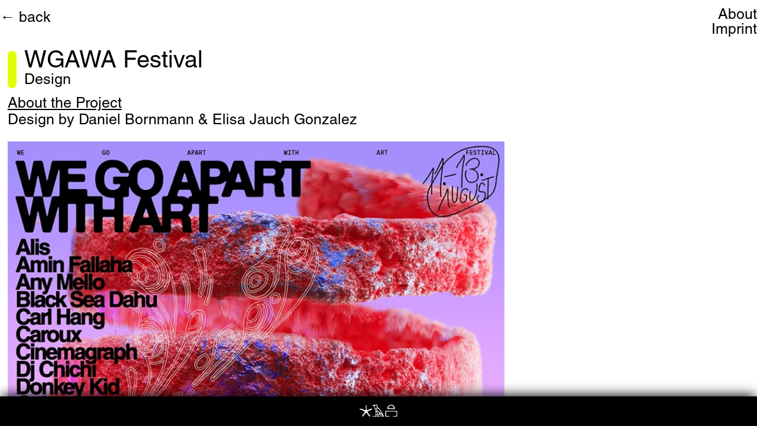

--- FILE ---
content_type: text/html; charset=utf-8
request_url: https://www.duatagency.de/project/wgawa-festival
body_size: 1986
content:
<!DOCTYPE html><!-- This site was created in Webflow. https://webflow.com --><!-- Last Published: Fri Nov 28 2025 11:45:47 GMT+0000 (Coordinated Universal Time) --><html data-wf-domain="www.duatagency.de" data-wf-page="648ae0e590b754e37d894558" data-wf-site="648acb68f1b00eb24653bfda" data-wf-collection="648ae0e590b754e37d894550" data-wf-item-slug="wgawa-festival"><head><meta charset="utf-8"/><title>Duat Studios</title><meta content="width=device-width, initial-scale=1" name="viewport"/><meta content="Webflow" name="generator"/><link href="https://cdn.prod.website-files.com/648acb68f1b00eb24653bfda/css/duat-studios.webflow.shared.cd046f662.css" rel="stylesheet" type="text/css"/><script type="text/javascript">!function(o,c){var n=c.documentElement,t=" w-mod-";n.className+=t+"js",("ontouchstart"in o||o.DocumentTouch&&c instanceof DocumentTouch)&&(n.className+=t+"touch")}(window,document);</script><link href="https://cdn.prod.website-files.com/648acb68f1b00eb24653bfda/6536734f000437d8a0a64921_favicon-32-32.png" rel="shortcut icon" type="image/x-icon"/><link href="https://cdn.prod.website-files.com/648acb68f1b00eb24653bfda/653673523f4a8007d9bdde8b_favicon1.png" rel="apple-touch-icon"/></head><body class="body"><div class="duat-body"><div class="back-section w-clearfix"><div class="back-section-left"><a href="/" class="back w-button">← back</a></div><div class="menu-phone"><a href="/about" class="menu-link">About</a><a href="/imprint" class="menu-link">Imprint</a></div><div class="menu-computer-about"><a href="/about" class="menu-link">About</a><a href="/imprint" class="menu-link">Imprint</a></div></div><aside class="header w-clearfix"><div class="header-wrapper w-clearfix"><div style="background-color:#e0ff07" class="color-tag-cms"></div><div class="title-cms"><p class="title-projects">WGAWA Festival</p><p class="subtitle">Design</p></div></div></aside><section class="cms-project-section"><div class="cms-text"><h1 class="heading-project">About the Project</h1><p class="text-left">Design by Daniel Bornmann &amp; Elisa Jauch Gonzalez</p><h2 class="heading-project w-dyn-bind-empty"></h2><div class="text-left w-dyn-bind-empty w-richtext"></div><h2 class="heading-project w-dyn-bind-empty"></h2><div class="text-left w-dyn-bind-empty w-richtext"></div></div></section><section class="cms-image-section"><div class="cms-wrapper-project w-dyn-list"><script type="text/x-wf-template" id="wf-template-38c72634-7ff0-dd75-5a42-6e1ec198b5cd">%3Cdiv%20role%3D%22listitem%22%20class%3D%22cms-collection-project%20w-dyn-item%20w-dyn-repeater-item%22%3E%3Cimg%20alt%3D%22%22%20loading%3D%22lazy%22%20style%3D%22background-image%3Aurl(%26quot%3Bhttps%3A%2F%2Fcdn.prod.website-files.com%2F648ae0e5ebc57bea4e020a52%2F652d182cf9121f403b81022c_WGAWA%252023%2520-%25204x5%2520Poster.jpg%26quot%3B)%22%20src%3D%22https%3A%2F%2Fcdn.prod.website-files.com%2F648ae0e5ebc57bea4e020a52%2F652d182cf9121f403b81022c_WGAWA%252023%2520-%25204x5%2520Poster.jpg%22%20sizes%3D%22(max-width%3A%20767px)%2098vw%2C%2066vw%22%20srcset%3D%22https%3A%2F%2Fcdn.prod.website-files.com%2F648ae0e5ebc57bea4e020a52%2F652d182cf9121f403b81022c_WGAWA%252023%2520-%25204x5%2520Poster-p-500.jpg%20500w%2C%20https%3A%2F%2Fcdn.prod.website-files.com%2F648ae0e5ebc57bea4e020a52%2F652d182cf9121f403b81022c_WGAWA%252023%2520-%25204x5%2520Poster.jpg%20800w%22%20class%3D%22cms-image-project%22%2F%3E%3C%2Fdiv%3E</script><div role="list" class="cms-collection-list-project w-dyn-items"><div role="listitem" class="cms-collection-project w-dyn-item w-dyn-repeater-item"><img alt="" loading="lazy" style="background-image:url(&quot;https://cdn.prod.website-files.com/648ae0e5ebc57bea4e020a52/652d182cf9121f403b81022c_WGAWA%2023%20-%204x5%20Poster.jpg&quot;)" src="https://cdn.prod.website-files.com/648ae0e5ebc57bea4e020a52/652d182cf9121f403b81022c_WGAWA%2023%20-%204x5%20Poster.jpg" sizes="(max-width: 767px) 98vw, 66vw" srcset="https://cdn.prod.website-files.com/648ae0e5ebc57bea4e020a52/652d182cf9121f403b81022c_WGAWA%2023%20-%204x5%20Poster-p-500.jpg 500w, https://cdn.prod.website-files.com/648ae0e5ebc57bea4e020a52/652d182cf9121f403b81022c_WGAWA%2023%20-%204x5%20Poster.jpg 800w" class="cms-image-project"/></div><div role="listitem" class="cms-collection-project w-dyn-item w-dyn-repeater-item"><img alt="" loading="lazy" style="background-image:url(&quot;https://cdn.prod.website-files.com/648ae0e5ebc57bea4e020a52/652d1832accc15724d421961_WGAWA%2023%20-%201x1%20Poster.png&quot;)" src="https://cdn.prod.website-files.com/648ae0e5ebc57bea4e020a52/652d1832accc15724d421961_WGAWA%2023%20-%201x1%20Poster.png" sizes="(max-width: 767px) 98vw, 66vw" srcset="https://cdn.prod.website-files.com/648ae0e5ebc57bea4e020a52/652d1832accc15724d421961_WGAWA%2023%20-%201x1%20Poster-p-500.png 500w, https://cdn.prod.website-files.com/648ae0e5ebc57bea4e020a52/652d1832accc15724d421961_WGAWA%2023%20-%201x1%20Poster-p-800.png 800w, https://cdn.prod.website-files.com/648ae0e5ebc57bea4e020a52/652d1832accc15724d421961_WGAWA%2023%20-%201x1%20Poster.png 1000w" class="cms-image-project"/></div></div><div class="w-dyn-hide w-dyn-empty"><div>No items found.</div></div></div><div class="cms-video"><div style="padding-top:75%" class="video w-video w-embed"><iframe class="embedly-embed" src="//cdn.embedly.com/widgets/media.html?src=https%3A%2F%2Fwww.youtube.com%2Fembed%2FG_--x11PA3Y%3Ffeature%3Doembed&display_name=YouTube&url=https%3A%2F%2Fwww.youtube.com%2Fwatch%3Fv%3DG_--x11PA3Y&key=96f1f04c5f4143bcb0f2e68c87d65feb&type=text%2Fhtml&schema=youtube" width="640" height="480" scrolling="no" title="YouTube embed" frameborder="0" allow="autoplay; fullscreen; encrypted-media; picture-in-picture;" allowfullscreen="true"></iframe></div></div></section></div><article id="Footer" class="footer"><a href="/about" class="footer-link w-inline-block"><img src="https://cdn.prod.website-files.com/648acb68f1b00eb24653bfda/648ad30c9a9b002357e903ca_Logo.svg" loading="lazy" alt="" class="logo-footer"/></a></article><script src="https://d3e54v103j8qbb.cloudfront.net/js/jquery-3.5.1.min.dc5e7f18c8.js?site=648acb68f1b00eb24653bfda" type="text/javascript" integrity="sha256-9/aliU8dGd2tb6OSsuzixeV4y/faTqgFtohetphbbj0=" crossorigin="anonymous"></script><script src="https://cdn.prod.website-files.com/648acb68f1b00eb24653bfda/js/webflow.schunk.83782be969ff2e2e.js" type="text/javascript"></script><script src="https://cdn.prod.website-files.com/648acb68f1b00eb24653bfda/js/webflow.schunk.d4850942414698b0.js" type="text/javascript"></script><script src="https://cdn.prod.website-files.com/648acb68f1b00eb24653bfda/js/webflow.2d2e19e7.d9b69eea17922969.js" type="text/javascript"></script></body></html>

--- FILE ---
content_type: text/css
request_url: https://cdn.prod.website-files.com/648acb68f1b00eb24653bfda/css/duat-studios.webflow.shared.cd046f662.css
body_size: 13885
content:
html {
  -webkit-text-size-adjust: 100%;
  -ms-text-size-adjust: 100%;
  font-family: sans-serif;
}

body {
  margin: 0;
}

article, aside, details, figcaption, figure, footer, header, hgroup, main, menu, nav, section, summary {
  display: block;
}

audio, canvas, progress, video {
  vertical-align: baseline;
  display: inline-block;
}

audio:not([controls]) {
  height: 0;
  display: none;
}

[hidden], template {
  display: none;
}

a {
  background-color: #0000;
}

a:active, a:hover {
  outline: 0;
}

abbr[title] {
  border-bottom: 1px dotted;
}

b, strong {
  font-weight: bold;
}

dfn {
  font-style: italic;
}

h1 {
  margin: .67em 0;
  font-size: 2em;
}

mark {
  color: #000;
  background: #ff0;
}

small {
  font-size: 80%;
}

sub, sup {
  vertical-align: baseline;
  font-size: 75%;
  line-height: 0;
  position: relative;
}

sup {
  top: -.5em;
}

sub {
  bottom: -.25em;
}

img {
  border: 0;
}

svg:not(:root) {
  overflow: hidden;
}

hr {
  box-sizing: content-box;
  height: 0;
}

pre {
  overflow: auto;
}

code, kbd, pre, samp {
  font-family: monospace;
  font-size: 1em;
}

button, input, optgroup, select, textarea {
  color: inherit;
  font: inherit;
  margin: 0;
}

button {
  overflow: visible;
}

button, select {
  text-transform: none;
}

button, html input[type="button"], input[type="reset"] {
  -webkit-appearance: button;
  cursor: pointer;
}

button[disabled], html input[disabled] {
  cursor: default;
}

button::-moz-focus-inner, input::-moz-focus-inner {
  border: 0;
  padding: 0;
}

input {
  line-height: normal;
}

input[type="checkbox"], input[type="radio"] {
  box-sizing: border-box;
  padding: 0;
}

input[type="number"]::-webkit-inner-spin-button, input[type="number"]::-webkit-outer-spin-button {
  height: auto;
}

input[type="search"] {
  -webkit-appearance: none;
}

input[type="search"]::-webkit-search-cancel-button, input[type="search"]::-webkit-search-decoration {
  -webkit-appearance: none;
}

legend {
  border: 0;
  padding: 0;
}

textarea {
  overflow: auto;
}

optgroup {
  font-weight: bold;
}

table {
  border-collapse: collapse;
  border-spacing: 0;
}

td, th {
  padding: 0;
}

@font-face {
  font-family: webflow-icons;
  src: url("[data-uri]") format("truetype");
  font-weight: normal;
  font-style: normal;
}

[class^="w-icon-"], [class*=" w-icon-"] {
  speak: none;
  font-variant: normal;
  text-transform: none;
  -webkit-font-smoothing: antialiased;
  -moz-osx-font-smoothing: grayscale;
  font-style: normal;
  font-weight: normal;
  line-height: 1;
  font-family: webflow-icons !important;
}

.w-icon-slider-right:before {
  content: "";
}

.w-icon-slider-left:before {
  content: "";
}

.w-icon-nav-menu:before {
  content: "";
}

.w-icon-arrow-down:before, .w-icon-dropdown-toggle:before {
  content: "";
}

.w-icon-file-upload-remove:before {
  content: "";
}

.w-icon-file-upload-icon:before {
  content: "";
}

* {
  box-sizing: border-box;
}

html {
  height: 100%;
}

body {
  color: #333;
  background-color: #fff;
  min-height: 100%;
  margin: 0;
  font-family: Arial, sans-serif;
  font-size: 14px;
  line-height: 20px;
}

img {
  vertical-align: middle;
  max-width: 100%;
  display: inline-block;
}

html.w-mod-touch * {
  background-attachment: scroll !important;
}

.w-block {
  display: block;
}

.w-inline-block {
  max-width: 100%;
  display: inline-block;
}

.w-clearfix:before, .w-clearfix:after {
  content: " ";
  grid-area: 1 / 1 / 2 / 2;
  display: table;
}

.w-clearfix:after {
  clear: both;
}

.w-hidden {
  display: none;
}

.w-button {
  color: #fff;
  line-height: inherit;
  cursor: pointer;
  background-color: #3898ec;
  border: 0;
  border-radius: 0;
  padding: 9px 15px;
  text-decoration: none;
  display: inline-block;
}

input.w-button {
  -webkit-appearance: button;
}

html[data-w-dynpage] [data-w-cloak] {
  color: #0000 !important;
}

.w-code-block {
  margin: unset;
}

pre.w-code-block code {
  all: inherit;
}

.w-optimization {
  display: contents;
}

.w-webflow-badge, .w-webflow-badge > img {
  box-sizing: unset;
  width: unset;
  height: unset;
  max-height: unset;
  max-width: unset;
  min-height: unset;
  min-width: unset;
  margin: unset;
  padding: unset;
  float: unset;
  clear: unset;
  border: unset;
  border-radius: unset;
  background: unset;
  background-image: unset;
  background-position: unset;
  background-size: unset;
  background-repeat: unset;
  background-origin: unset;
  background-clip: unset;
  background-attachment: unset;
  background-color: unset;
  box-shadow: unset;
  transform: unset;
  direction: unset;
  font-family: unset;
  font-weight: unset;
  color: unset;
  font-size: unset;
  line-height: unset;
  font-style: unset;
  font-variant: unset;
  text-align: unset;
  letter-spacing: unset;
  -webkit-text-decoration: unset;
  text-decoration: unset;
  text-indent: unset;
  text-transform: unset;
  list-style-type: unset;
  text-shadow: unset;
  vertical-align: unset;
  cursor: unset;
  white-space: unset;
  word-break: unset;
  word-spacing: unset;
  word-wrap: unset;
  transition: unset;
}

.w-webflow-badge {
  white-space: nowrap;
  cursor: pointer;
  box-shadow: 0 0 0 1px #0000001a, 0 1px 3px #0000001a;
  visibility: visible !important;
  opacity: 1 !important;
  z-index: 2147483647 !important;
  color: #aaadb0 !important;
  overflow: unset !important;
  background-color: #fff !important;
  border-radius: 3px !important;
  width: auto !important;
  height: auto !important;
  margin: 0 !important;
  padding: 6px !important;
  font-size: 12px !important;
  line-height: 14px !important;
  text-decoration: none !important;
  display: inline-block !important;
  position: fixed !important;
  inset: auto 12px 12px auto !important;
  transform: none !important;
}

.w-webflow-badge > img {
  position: unset;
  visibility: unset !important;
  opacity: 1 !important;
  vertical-align: middle !important;
  display: inline-block !important;
}

h1, h2, h3, h4, h5, h6 {
  margin-bottom: 10px;
  font-weight: bold;
}

h1 {
  margin-top: 20px;
  font-size: 38px;
  line-height: 44px;
}

h2 {
  margin-top: 20px;
  font-size: 32px;
  line-height: 36px;
}

h3 {
  margin-top: 20px;
  font-size: 24px;
  line-height: 30px;
}

h4 {
  margin-top: 10px;
  font-size: 18px;
  line-height: 24px;
}

h5 {
  margin-top: 10px;
  font-size: 14px;
  line-height: 20px;
}

h6 {
  margin-top: 10px;
  font-size: 12px;
  line-height: 18px;
}

p {
  margin-top: 0;
  margin-bottom: 10px;
}

blockquote {
  border-left: 5px solid #e2e2e2;
  margin: 0 0 10px;
  padding: 10px 20px;
  font-size: 18px;
  line-height: 22px;
}

figure {
  margin: 0 0 10px;
}

figcaption {
  text-align: center;
  margin-top: 5px;
}

ul, ol {
  margin-top: 0;
  margin-bottom: 10px;
  padding-left: 40px;
}

.w-list-unstyled {
  padding-left: 0;
  list-style: none;
}

.w-embed:before, .w-embed:after {
  content: " ";
  grid-area: 1 / 1 / 2 / 2;
  display: table;
}

.w-embed:after {
  clear: both;
}

.w-video {
  width: 100%;
  padding: 0;
  position: relative;
}

.w-video iframe, .w-video object, .w-video embed {
  border: none;
  width: 100%;
  height: 100%;
  position: absolute;
  top: 0;
  left: 0;
}

fieldset {
  border: 0;
  margin: 0;
  padding: 0;
}

button, [type="button"], [type="reset"] {
  cursor: pointer;
  -webkit-appearance: button;
  border: 0;
}

.w-form {
  margin: 0 0 15px;
}

.w-form-done {
  text-align: center;
  background-color: #ddd;
  padding: 20px;
  display: none;
}

.w-form-fail {
  background-color: #ffdede;
  margin-top: 10px;
  padding: 10px;
  display: none;
}

label {
  margin-bottom: 5px;
  font-weight: bold;
  display: block;
}

.w-input, .w-select {
  color: #333;
  vertical-align: middle;
  background-color: #fff;
  border: 1px solid #ccc;
  width: 100%;
  height: 38px;
  margin-bottom: 10px;
  padding: 8px 12px;
  font-size: 14px;
  line-height: 1.42857;
  display: block;
}

.w-input::placeholder, .w-select::placeholder {
  color: #999;
}

.w-input:focus, .w-select:focus {
  border-color: #3898ec;
  outline: 0;
}

.w-input[disabled], .w-select[disabled], .w-input[readonly], .w-select[readonly], fieldset[disabled] .w-input, fieldset[disabled] .w-select {
  cursor: not-allowed;
}

.w-input[disabled]:not(.w-input-disabled), .w-select[disabled]:not(.w-input-disabled), .w-input[readonly], .w-select[readonly], fieldset[disabled]:not(.w-input-disabled) .w-input, fieldset[disabled]:not(.w-input-disabled) .w-select {
  background-color: #eee;
}

textarea.w-input, textarea.w-select {
  height: auto;
}

.w-select {
  background-color: #f3f3f3;
}

.w-select[multiple] {
  height: auto;
}

.w-form-label {
  cursor: pointer;
  margin-bottom: 0;
  font-weight: normal;
  display: inline-block;
}

.w-radio {
  margin-bottom: 5px;
  padding-left: 20px;
  display: block;
}

.w-radio:before, .w-radio:after {
  content: " ";
  grid-area: 1 / 1 / 2 / 2;
  display: table;
}

.w-radio:after {
  clear: both;
}

.w-radio-input {
  float: left;
  margin: 3px 0 0 -20px;
  line-height: normal;
}

.w-file-upload {
  margin-bottom: 10px;
  display: block;
}

.w-file-upload-input {
  opacity: 0;
  z-index: -100;
  width: .1px;
  height: .1px;
  position: absolute;
  overflow: hidden;
}

.w-file-upload-default, .w-file-upload-uploading, .w-file-upload-success {
  color: #333;
  display: inline-block;
}

.w-file-upload-error {
  margin-top: 10px;
  display: block;
}

.w-file-upload-default.w-hidden, .w-file-upload-uploading.w-hidden, .w-file-upload-error.w-hidden, .w-file-upload-success.w-hidden {
  display: none;
}

.w-file-upload-uploading-btn {
  cursor: pointer;
  background-color: #fafafa;
  border: 1px solid #ccc;
  margin: 0;
  padding: 8px 12px;
  font-size: 14px;
  font-weight: normal;
  display: flex;
}

.w-file-upload-file {
  background-color: #fafafa;
  border: 1px solid #ccc;
  flex-grow: 1;
  justify-content: space-between;
  margin: 0;
  padding: 8px 9px 8px 11px;
  display: flex;
}

.w-file-upload-file-name {
  font-size: 14px;
  font-weight: normal;
  display: block;
}

.w-file-remove-link {
  cursor: pointer;
  width: auto;
  height: auto;
  margin-top: 3px;
  margin-left: 10px;
  padding: 3px;
  display: block;
}

.w-icon-file-upload-remove {
  margin: auto;
  font-size: 10px;
}

.w-file-upload-error-msg {
  color: #ea384c;
  padding: 2px 0;
  display: inline-block;
}

.w-file-upload-info {
  padding: 0 12px;
  line-height: 38px;
  display: inline-block;
}

.w-file-upload-label {
  cursor: pointer;
  background-color: #fafafa;
  border: 1px solid #ccc;
  margin: 0;
  padding: 8px 12px;
  font-size: 14px;
  font-weight: normal;
  display: inline-block;
}

.w-icon-file-upload-icon, .w-icon-file-upload-uploading {
  width: 20px;
  margin-right: 8px;
  display: inline-block;
}

.w-icon-file-upload-uploading {
  height: 20px;
}

.w-container {
  max-width: 940px;
  margin-left: auto;
  margin-right: auto;
}

.w-container:before, .w-container:after {
  content: " ";
  grid-area: 1 / 1 / 2 / 2;
  display: table;
}

.w-container:after {
  clear: both;
}

.w-container .w-row {
  margin-left: -10px;
  margin-right: -10px;
}

.w-row:before, .w-row:after {
  content: " ";
  grid-area: 1 / 1 / 2 / 2;
  display: table;
}

.w-row:after {
  clear: both;
}

.w-row .w-row {
  margin-left: 0;
  margin-right: 0;
}

.w-col {
  float: left;
  width: 100%;
  min-height: 1px;
  padding-left: 10px;
  padding-right: 10px;
  position: relative;
}

.w-col .w-col {
  padding-left: 0;
  padding-right: 0;
}

.w-col-1 {
  width: 8.33333%;
}

.w-col-2 {
  width: 16.6667%;
}

.w-col-3 {
  width: 25%;
}

.w-col-4 {
  width: 33.3333%;
}

.w-col-5 {
  width: 41.6667%;
}

.w-col-6 {
  width: 50%;
}

.w-col-7 {
  width: 58.3333%;
}

.w-col-8 {
  width: 66.6667%;
}

.w-col-9 {
  width: 75%;
}

.w-col-10 {
  width: 83.3333%;
}

.w-col-11 {
  width: 91.6667%;
}

.w-col-12 {
  width: 100%;
}

.w-hidden-main {
  display: none !important;
}

@media screen and (max-width: 991px) {
  .w-container {
    max-width: 728px;
  }

  .w-hidden-main {
    display: inherit !important;
  }

  .w-hidden-medium {
    display: none !important;
  }

  .w-col-medium-1 {
    width: 8.33333%;
  }

  .w-col-medium-2 {
    width: 16.6667%;
  }

  .w-col-medium-3 {
    width: 25%;
  }

  .w-col-medium-4 {
    width: 33.3333%;
  }

  .w-col-medium-5 {
    width: 41.6667%;
  }

  .w-col-medium-6 {
    width: 50%;
  }

  .w-col-medium-7 {
    width: 58.3333%;
  }

  .w-col-medium-8 {
    width: 66.6667%;
  }

  .w-col-medium-9 {
    width: 75%;
  }

  .w-col-medium-10 {
    width: 83.3333%;
  }

  .w-col-medium-11 {
    width: 91.6667%;
  }

  .w-col-medium-12 {
    width: 100%;
  }

  .w-col-stack {
    width: 100%;
    left: auto;
    right: auto;
  }
}

@media screen and (max-width: 767px) {
  .w-hidden-main, .w-hidden-medium {
    display: inherit !important;
  }

  .w-hidden-small {
    display: none !important;
  }

  .w-row, .w-container .w-row {
    margin-left: 0;
    margin-right: 0;
  }

  .w-col {
    width: 100%;
    left: auto;
    right: auto;
  }

  .w-col-small-1 {
    width: 8.33333%;
  }

  .w-col-small-2 {
    width: 16.6667%;
  }

  .w-col-small-3 {
    width: 25%;
  }

  .w-col-small-4 {
    width: 33.3333%;
  }

  .w-col-small-5 {
    width: 41.6667%;
  }

  .w-col-small-6 {
    width: 50%;
  }

  .w-col-small-7 {
    width: 58.3333%;
  }

  .w-col-small-8 {
    width: 66.6667%;
  }

  .w-col-small-9 {
    width: 75%;
  }

  .w-col-small-10 {
    width: 83.3333%;
  }

  .w-col-small-11 {
    width: 91.6667%;
  }

  .w-col-small-12 {
    width: 100%;
  }
}

@media screen and (max-width: 479px) {
  .w-container {
    max-width: none;
  }

  .w-hidden-main, .w-hidden-medium, .w-hidden-small {
    display: inherit !important;
  }

  .w-hidden-tiny {
    display: none !important;
  }

  .w-col {
    width: 100%;
  }

  .w-col-tiny-1 {
    width: 8.33333%;
  }

  .w-col-tiny-2 {
    width: 16.6667%;
  }

  .w-col-tiny-3 {
    width: 25%;
  }

  .w-col-tiny-4 {
    width: 33.3333%;
  }

  .w-col-tiny-5 {
    width: 41.6667%;
  }

  .w-col-tiny-6 {
    width: 50%;
  }

  .w-col-tiny-7 {
    width: 58.3333%;
  }

  .w-col-tiny-8 {
    width: 66.6667%;
  }

  .w-col-tiny-9 {
    width: 75%;
  }

  .w-col-tiny-10 {
    width: 83.3333%;
  }

  .w-col-tiny-11 {
    width: 91.6667%;
  }

  .w-col-tiny-12 {
    width: 100%;
  }
}

.w-widget {
  position: relative;
}

.w-widget-map {
  width: 100%;
  height: 400px;
}

.w-widget-map label {
  width: auto;
  display: inline;
}

.w-widget-map img {
  max-width: inherit;
}

.w-widget-map .gm-style-iw {
  text-align: center;
}

.w-widget-map .gm-style-iw > button {
  display: none !important;
}

.w-widget-twitter {
  overflow: hidden;
}

.w-widget-twitter-count-shim {
  vertical-align: top;
  text-align: center;
  background: #fff;
  border: 1px solid #758696;
  border-radius: 3px;
  width: 28px;
  height: 20px;
  display: inline-block;
  position: relative;
}

.w-widget-twitter-count-shim * {
  pointer-events: none;
  -webkit-user-select: none;
  user-select: none;
}

.w-widget-twitter-count-shim .w-widget-twitter-count-inner {
  text-align: center;
  color: #999;
  font-family: serif;
  font-size: 15px;
  line-height: 12px;
  position: relative;
}

.w-widget-twitter-count-shim .w-widget-twitter-count-clear {
  display: block;
  position: relative;
}

.w-widget-twitter-count-shim.w--large {
  width: 36px;
  height: 28px;
}

.w-widget-twitter-count-shim.w--large .w-widget-twitter-count-inner {
  font-size: 18px;
  line-height: 18px;
}

.w-widget-twitter-count-shim:not(.w--vertical) {
  margin-left: 5px;
  margin-right: 8px;
}

.w-widget-twitter-count-shim:not(.w--vertical).w--large {
  margin-left: 6px;
}

.w-widget-twitter-count-shim:not(.w--vertical):before, .w-widget-twitter-count-shim:not(.w--vertical):after {
  content: " ";
  pointer-events: none;
  border: solid #0000;
  width: 0;
  height: 0;
  position: absolute;
  top: 50%;
  left: 0;
}

.w-widget-twitter-count-shim:not(.w--vertical):before {
  border-width: 4px;
  border-color: #75869600 #5d6c7b #75869600 #75869600;
  margin-top: -4px;
  margin-left: -9px;
}

.w-widget-twitter-count-shim:not(.w--vertical).w--large:before {
  border-width: 5px;
  margin-top: -5px;
  margin-left: -10px;
}

.w-widget-twitter-count-shim:not(.w--vertical):after {
  border-width: 4px;
  border-color: #fff0 #fff #fff0 #fff0;
  margin-top: -4px;
  margin-left: -8px;
}

.w-widget-twitter-count-shim:not(.w--vertical).w--large:after {
  border-width: 5px;
  margin-top: -5px;
  margin-left: -9px;
}

.w-widget-twitter-count-shim.w--vertical {
  width: 61px;
  height: 33px;
  margin-bottom: 8px;
}

.w-widget-twitter-count-shim.w--vertical:before, .w-widget-twitter-count-shim.w--vertical:after {
  content: " ";
  pointer-events: none;
  border: solid #0000;
  width: 0;
  height: 0;
  position: absolute;
  top: 100%;
  left: 50%;
}

.w-widget-twitter-count-shim.w--vertical:before {
  border-width: 5px;
  border-color: #5d6c7b #75869600 #75869600;
  margin-left: -5px;
}

.w-widget-twitter-count-shim.w--vertical:after {
  border-width: 4px;
  border-color: #fff #fff0 #fff0;
  margin-left: -4px;
}

.w-widget-twitter-count-shim.w--vertical .w-widget-twitter-count-inner {
  font-size: 18px;
  line-height: 22px;
}

.w-widget-twitter-count-shim.w--vertical.w--large {
  width: 76px;
}

.w-background-video {
  color: #fff;
  height: 500px;
  position: relative;
  overflow: hidden;
}

.w-background-video > video {
  object-fit: cover;
  z-index: -100;
  background-position: 50%;
  background-size: cover;
  width: 100%;
  height: 100%;
  margin: auto;
  position: absolute;
  inset: -100%;
}

.w-background-video > video::-webkit-media-controls-start-playback-button {
  -webkit-appearance: none;
  display: none !important;
}

.w-background-video--control {
  background-color: #0000;
  padding: 0;
  position: absolute;
  bottom: 1em;
  right: 1em;
}

.w-background-video--control > [hidden] {
  display: none !important;
}

.w-slider {
  text-align: center;
  clear: both;
  -webkit-tap-highlight-color: #0000;
  tap-highlight-color: #0000;
  background: #ddd;
  height: 300px;
  position: relative;
}

.w-slider-mask {
  z-index: 1;
  white-space: nowrap;
  height: 100%;
  display: block;
  position: relative;
  left: 0;
  right: 0;
  overflow: hidden;
}

.w-slide {
  vertical-align: top;
  white-space: normal;
  text-align: left;
  width: 100%;
  height: 100%;
  display: inline-block;
  position: relative;
}

.w-slider-nav {
  z-index: 2;
  text-align: center;
  -webkit-tap-highlight-color: #0000;
  tap-highlight-color: #0000;
  height: 40px;
  margin: auto;
  padding-top: 10px;
  position: absolute;
  inset: auto 0 0;
}

.w-slider-nav.w-round > div {
  border-radius: 100%;
}

.w-slider-nav.w-num > div {
  font-size: inherit;
  line-height: inherit;
  width: auto;
  height: auto;
  padding: .2em .5em;
}

.w-slider-nav.w-shadow > div {
  box-shadow: 0 0 3px #3336;
}

.w-slider-nav-invert {
  color: #fff;
}

.w-slider-nav-invert > div {
  background-color: #2226;
}

.w-slider-nav-invert > div.w-active {
  background-color: #222;
}

.w-slider-dot {
  cursor: pointer;
  background-color: #fff6;
  width: 1em;
  height: 1em;
  margin: 0 3px .5em;
  transition: background-color .1s, color .1s;
  display: inline-block;
  position: relative;
}

.w-slider-dot.w-active {
  background-color: #fff;
}

.w-slider-dot:focus {
  outline: none;
  box-shadow: 0 0 0 2px #fff;
}

.w-slider-dot:focus.w-active {
  box-shadow: none;
}

.w-slider-arrow-left, .w-slider-arrow-right {
  cursor: pointer;
  color: #fff;
  -webkit-tap-highlight-color: #0000;
  tap-highlight-color: #0000;
  -webkit-user-select: none;
  user-select: none;
  width: 80px;
  margin: auto;
  font-size: 40px;
  position: absolute;
  inset: 0;
  overflow: hidden;
}

.w-slider-arrow-left [class^="w-icon-"], .w-slider-arrow-right [class^="w-icon-"], .w-slider-arrow-left [class*=" w-icon-"], .w-slider-arrow-right [class*=" w-icon-"] {
  position: absolute;
}

.w-slider-arrow-left:focus, .w-slider-arrow-right:focus {
  outline: 0;
}

.w-slider-arrow-left {
  z-index: 3;
  right: auto;
}

.w-slider-arrow-right {
  z-index: 4;
  left: auto;
}

.w-icon-slider-left, .w-icon-slider-right {
  width: 1em;
  height: 1em;
  margin: auto;
  inset: 0;
}

.w-slider-aria-label {
  clip: rect(0 0 0 0);
  border: 0;
  width: 1px;
  height: 1px;
  margin: -1px;
  padding: 0;
  position: absolute;
  overflow: hidden;
}

.w-slider-force-show {
  display: block !important;
}

.w-dropdown {
  text-align: left;
  z-index: 900;
  margin-left: auto;
  margin-right: auto;
  display: inline-block;
  position: relative;
}

.w-dropdown-btn, .w-dropdown-toggle, .w-dropdown-link {
  vertical-align: top;
  color: #222;
  text-align: left;
  white-space: nowrap;
  margin-left: auto;
  margin-right: auto;
  padding: 20px;
  text-decoration: none;
  position: relative;
}

.w-dropdown-toggle {
  -webkit-user-select: none;
  user-select: none;
  cursor: pointer;
  padding-right: 40px;
  display: inline-block;
}

.w-dropdown-toggle:focus {
  outline: 0;
}

.w-icon-dropdown-toggle {
  width: 1em;
  height: 1em;
  margin: auto 20px auto auto;
  position: absolute;
  top: 0;
  bottom: 0;
  right: 0;
}

.w-dropdown-list {
  background: #ddd;
  min-width: 100%;
  display: none;
  position: absolute;
}

.w-dropdown-list.w--open {
  display: block;
}

.w-dropdown-link {
  color: #222;
  padding: 10px 20px;
  display: block;
}

.w-dropdown-link.w--current {
  color: #0082f3;
}

.w-dropdown-link:focus {
  outline: 0;
}

@media screen and (max-width: 767px) {
  .w-nav-brand {
    padding-left: 10px;
  }
}

.w-lightbox-backdrop {
  cursor: auto;
  letter-spacing: normal;
  text-indent: 0;
  text-shadow: none;
  text-transform: none;
  visibility: visible;
  white-space: normal;
  word-break: normal;
  word-spacing: normal;
  word-wrap: normal;
  color: #fff;
  text-align: center;
  z-index: 2000;
  opacity: 0;
  -webkit-user-select: none;
  -moz-user-select: none;
  -webkit-tap-highlight-color: transparent;
  background: #000000e6;
  outline: 0;
  font-family: Helvetica Neue, Helvetica, Ubuntu, Segoe UI, Verdana, sans-serif;
  font-size: 17px;
  font-style: normal;
  font-weight: 300;
  line-height: 1.2;
  list-style: disc;
  position: fixed;
  inset: 0;
  -webkit-transform: translate(0);
}

.w-lightbox-backdrop, .w-lightbox-container {
  -webkit-overflow-scrolling: touch;
  height: 100%;
  overflow: auto;
}

.w-lightbox-content {
  height: 100vh;
  position: relative;
  overflow: hidden;
}

.w-lightbox-view {
  opacity: 0;
  width: 100vw;
  height: 100vh;
  position: absolute;
}

.w-lightbox-view:before {
  content: "";
  height: 100vh;
}

.w-lightbox-group, .w-lightbox-group .w-lightbox-view, .w-lightbox-group .w-lightbox-view:before {
  height: 86vh;
}

.w-lightbox-frame, .w-lightbox-view:before {
  vertical-align: middle;
  display: inline-block;
}

.w-lightbox-figure {
  margin: 0;
  position: relative;
}

.w-lightbox-group .w-lightbox-figure {
  cursor: pointer;
}

.w-lightbox-img {
  width: auto;
  max-width: none;
  height: auto;
}

.w-lightbox-image {
  float: none;
  max-width: 100vw;
  max-height: 100vh;
  display: block;
}

.w-lightbox-group .w-lightbox-image {
  max-height: 86vh;
}

.w-lightbox-caption {
  text-align: left;
  text-overflow: ellipsis;
  white-space: nowrap;
  background: #0006;
  padding: .5em 1em;
  position: absolute;
  bottom: 0;
  left: 0;
  right: 0;
  overflow: hidden;
}

.w-lightbox-embed {
  width: 100%;
  height: 100%;
  position: absolute;
  inset: 0;
}

.w-lightbox-control {
  cursor: pointer;
  background-position: center;
  background-repeat: no-repeat;
  background-size: 24px;
  width: 4em;
  transition: all .3s;
  position: absolute;
  top: 0;
}

.w-lightbox-left {
  background-image: url("[data-uri]");
  display: none;
  bottom: 0;
  left: 0;
}

.w-lightbox-right {
  background-image: url("[data-uri]");
  display: none;
  bottom: 0;
  right: 0;
}

.w-lightbox-close {
  background-image: url("[data-uri]");
  background-size: 18px;
  height: 2.6em;
  right: 0;
}

.w-lightbox-strip {
  white-space: nowrap;
  padding: 0 1vh;
  line-height: 0;
  position: absolute;
  bottom: 0;
  left: 0;
  right: 0;
  overflow: auto hidden;
}

.w-lightbox-item {
  box-sizing: content-box;
  cursor: pointer;
  width: 10vh;
  padding: 2vh 1vh;
  display: inline-block;
  -webkit-transform: translate3d(0, 0, 0);
}

.w-lightbox-active {
  opacity: .3;
}

.w-lightbox-thumbnail {
  background: #222;
  height: 10vh;
  position: relative;
  overflow: hidden;
}

.w-lightbox-thumbnail-image {
  position: absolute;
  top: 0;
  left: 0;
}

.w-lightbox-thumbnail .w-lightbox-tall {
  width: 100%;
  top: 50%;
  transform: translate(0, -50%);
}

.w-lightbox-thumbnail .w-lightbox-wide {
  height: 100%;
  left: 50%;
  transform: translate(-50%);
}

.w-lightbox-spinner {
  box-sizing: border-box;
  border: 5px solid #0006;
  border-radius: 50%;
  width: 40px;
  height: 40px;
  margin-top: -20px;
  margin-left: -20px;
  animation: .8s linear infinite spin;
  position: absolute;
  top: 50%;
  left: 50%;
}

.w-lightbox-spinner:after {
  content: "";
  border: 3px solid #0000;
  border-bottom-color: #fff;
  border-radius: 50%;
  position: absolute;
  inset: -4px;
}

.w-lightbox-hide {
  display: none;
}

.w-lightbox-noscroll {
  overflow: hidden;
}

@media (min-width: 768px) {
  .w-lightbox-content {
    height: 96vh;
    margin-top: 2vh;
  }

  .w-lightbox-view, .w-lightbox-view:before {
    height: 96vh;
  }

  .w-lightbox-group, .w-lightbox-group .w-lightbox-view, .w-lightbox-group .w-lightbox-view:before {
    height: 84vh;
  }

  .w-lightbox-image {
    max-width: 96vw;
    max-height: 96vh;
  }

  .w-lightbox-group .w-lightbox-image {
    max-width: 82.3vw;
    max-height: 84vh;
  }

  .w-lightbox-left, .w-lightbox-right {
    opacity: .5;
    display: block;
  }

  .w-lightbox-close {
    opacity: .8;
  }

  .w-lightbox-control:hover {
    opacity: 1;
  }
}

.w-lightbox-inactive, .w-lightbox-inactive:hover {
  opacity: 0;
}

.w-richtext:before, .w-richtext:after {
  content: " ";
  grid-area: 1 / 1 / 2 / 2;
  display: table;
}

.w-richtext:after {
  clear: both;
}

.w-richtext[contenteditable="true"]:before, .w-richtext[contenteditable="true"]:after {
  white-space: initial;
}

.w-richtext ol, .w-richtext ul {
  overflow: hidden;
}

.w-richtext .w-richtext-figure-selected.w-richtext-figure-type-video div:after, .w-richtext .w-richtext-figure-selected[data-rt-type="video"] div:after, .w-richtext .w-richtext-figure-selected.w-richtext-figure-type-image div, .w-richtext .w-richtext-figure-selected[data-rt-type="image"] div {
  outline: 2px solid #2895f7;
}

.w-richtext figure.w-richtext-figure-type-video > div:after, .w-richtext figure[data-rt-type="video"] > div:after {
  content: "";
  display: none;
  position: absolute;
  inset: 0;
}

.w-richtext figure {
  max-width: 60%;
  position: relative;
}

.w-richtext figure > div:before {
  cursor: default !important;
}

.w-richtext figure img {
  width: 100%;
}

.w-richtext figure figcaption.w-richtext-figcaption-placeholder {
  opacity: .6;
}

.w-richtext figure div {
  color: #0000;
  font-size: 0;
}

.w-richtext figure.w-richtext-figure-type-image, .w-richtext figure[data-rt-type="image"] {
  display: table;
}

.w-richtext figure.w-richtext-figure-type-image > div, .w-richtext figure[data-rt-type="image"] > div {
  display: inline-block;
}

.w-richtext figure.w-richtext-figure-type-image > figcaption, .w-richtext figure[data-rt-type="image"] > figcaption {
  caption-side: bottom;
  display: table-caption;
}

.w-richtext figure.w-richtext-figure-type-video, .w-richtext figure[data-rt-type="video"] {
  width: 60%;
  height: 0;
}

.w-richtext figure.w-richtext-figure-type-video iframe, .w-richtext figure[data-rt-type="video"] iframe {
  width: 100%;
  height: 100%;
  position: absolute;
  top: 0;
  left: 0;
}

.w-richtext figure.w-richtext-figure-type-video > div, .w-richtext figure[data-rt-type="video"] > div {
  width: 100%;
}

.w-richtext figure.w-richtext-align-center {
  clear: both;
  margin-left: auto;
  margin-right: auto;
}

.w-richtext figure.w-richtext-align-center.w-richtext-figure-type-image > div, .w-richtext figure.w-richtext-align-center[data-rt-type="image"] > div {
  max-width: 100%;
}

.w-richtext figure.w-richtext-align-normal {
  clear: both;
}

.w-richtext figure.w-richtext-align-fullwidth {
  text-align: center;
  clear: both;
  width: 100%;
  max-width: 100%;
  margin-left: auto;
  margin-right: auto;
  display: block;
}

.w-richtext figure.w-richtext-align-fullwidth > div {
  padding-bottom: inherit;
  display: inline-block;
}

.w-richtext figure.w-richtext-align-fullwidth > figcaption {
  display: block;
}

.w-richtext figure.w-richtext-align-floatleft {
  float: left;
  clear: none;
  margin-right: 15px;
}

.w-richtext figure.w-richtext-align-floatright {
  float: right;
  clear: none;
  margin-left: 15px;
}

.w-nav {
  z-index: 1000;
  background: #ddd;
  position: relative;
}

.w-nav:before, .w-nav:after {
  content: " ";
  grid-area: 1 / 1 / 2 / 2;
  display: table;
}

.w-nav:after {
  clear: both;
}

.w-nav-brand {
  float: left;
  color: #333;
  text-decoration: none;
  position: relative;
}

.w-nav-link {
  vertical-align: top;
  color: #222;
  text-align: left;
  margin-left: auto;
  margin-right: auto;
  padding: 20px;
  text-decoration: none;
  display: inline-block;
  position: relative;
}

.w-nav-link.w--current {
  color: #0082f3;
}

.w-nav-menu {
  float: right;
  position: relative;
}

[data-nav-menu-open] {
  text-align: center;
  background: #c8c8c8;
  min-width: 200px;
  position: absolute;
  top: 100%;
  left: 0;
  right: 0;
  overflow: visible;
  display: block !important;
}

.w--nav-link-open {
  display: block;
  position: relative;
}

.w-nav-overlay {
  width: 100%;
  display: none;
  position: absolute;
  top: 100%;
  left: 0;
  right: 0;
  overflow: hidden;
}

.w-nav-overlay [data-nav-menu-open] {
  top: 0;
}

.w-nav[data-animation="over-left"] .w-nav-overlay {
  width: auto;
}

.w-nav[data-animation="over-left"] .w-nav-overlay, .w-nav[data-animation="over-left"] [data-nav-menu-open] {
  z-index: 1;
  top: 0;
  right: auto;
}

.w-nav[data-animation="over-right"] .w-nav-overlay {
  width: auto;
}

.w-nav[data-animation="over-right"] .w-nav-overlay, .w-nav[data-animation="over-right"] [data-nav-menu-open] {
  z-index: 1;
  top: 0;
  left: auto;
}

.w-nav-button {
  float: right;
  cursor: pointer;
  -webkit-tap-highlight-color: #0000;
  tap-highlight-color: #0000;
  -webkit-user-select: none;
  user-select: none;
  padding: 18px;
  font-size: 24px;
  display: none;
  position: relative;
}

.w-nav-button:focus {
  outline: 0;
}

.w-nav-button.w--open {
  color: #fff;
  background-color: #c8c8c8;
}

.w-nav[data-collapse="all"] .w-nav-menu {
  display: none;
}

.w-nav[data-collapse="all"] .w-nav-button, .w--nav-dropdown-open, .w--nav-dropdown-toggle-open {
  display: block;
}

.w--nav-dropdown-list-open {
  position: static;
}

@media screen and (max-width: 991px) {
  .w-nav[data-collapse="medium"] .w-nav-menu {
    display: none;
  }

  .w-nav[data-collapse="medium"] .w-nav-button {
    display: block;
  }
}

@media screen and (max-width: 767px) {
  .w-nav[data-collapse="small"] .w-nav-menu {
    display: none;
  }

  .w-nav[data-collapse="small"] .w-nav-button {
    display: block;
  }

  .w-nav-brand {
    padding-left: 10px;
  }
}

@media screen and (max-width: 479px) {
  .w-nav[data-collapse="tiny"] .w-nav-menu {
    display: none;
  }

  .w-nav[data-collapse="tiny"] .w-nav-button {
    display: block;
  }
}

.w-tabs {
  position: relative;
}

.w-tabs:before, .w-tabs:after {
  content: " ";
  grid-area: 1 / 1 / 2 / 2;
  display: table;
}

.w-tabs:after {
  clear: both;
}

.w-tab-menu {
  position: relative;
}

.w-tab-link {
  vertical-align: top;
  text-align: left;
  cursor: pointer;
  color: #222;
  background-color: #ddd;
  padding: 9px 30px;
  text-decoration: none;
  display: inline-block;
  position: relative;
}

.w-tab-link.w--current {
  background-color: #c8c8c8;
}

.w-tab-link:focus {
  outline: 0;
}

.w-tab-content {
  display: block;
  position: relative;
  overflow: hidden;
}

.w-tab-pane {
  display: none;
  position: relative;
}

.w--tab-active {
  display: block;
}

@media screen and (max-width: 479px) {
  .w-tab-link {
    display: block;
  }
}

.w-ix-emptyfix:after {
  content: "";
}

@keyframes spin {
  0% {
    transform: rotate(0);
  }

  100% {
    transform: rotate(360deg);
  }
}

.w-dyn-empty {
  background-color: #ddd;
  padding: 10px;
}

.w-dyn-hide, .w-dyn-bind-empty, .w-condition-invisible {
  display: none !important;
}

.wf-layout-layout {
  display: grid;
}

@font-face {
  font-family: Haffer;
  src: url("https://cdn.prod.website-files.com/648acb68f1b00eb24653bfda/64a667b16cb644441bdc03e0_HafferSQTRIAL-Medium.otf") format("opentype");
  font-weight: 500;
  font-style: normal;
  font-display: swap;
}

@font-face {
  font-family: Haffersqtrial Regular;
  src: url("https://cdn.prod.website-files.com/648acb68f1b00eb24653bfda/64a667c2896be4802424b6a2_HafferSQTRIAL-Regular.otf") format("opentype");
  font-weight: 400;
  font-style: normal;
  font-display: swap;
}

@font-face {
  font-family: Helveticaltstd Roman;
  src: url("https://cdn.prod.website-files.com/648acb68f1b00eb24653bfda/6537ab05d21324ed0b38d7fa_HelveticaLTStd-Roman.otf") format("opentype");
  font-weight: 400;
  font-style: normal;
  font-display: swap;
}

@font-face {
  font-family: Helveticaltstd;
  src: url("https://cdn.prod.website-files.com/648acb68f1b00eb24653bfda/6537ab054c9bb3a11218ac64_HelveticaLTStd-Bold.otf") format("opentype");
  font-weight: 700;
  font-style: normal;
  font-display: swap;
}

:root {
  --event-violett: #c3a9ff;
  --music-red: #ff5307;
  --design-yellow: #e0ff07;
}

.w-users-userformpagewrap {
  flex-direction: column;
  justify-content: center;
  align-items: stretch;
  max-width: 340px;
  height: 100vh;
  margin-left: auto;
  margin-right: auto;
  display: flex;
}

.w-users-userloginformwrapper {
  margin-bottom: 0;
  padding-left: 20px;
  padding-right: 20px;
  position: relative;
}

.w-users-userformheader {
  text-align: center;
}

.w-users-userformbutton {
  text-align: center;
  width: 100%;
}

.w-users-userformfooter {
  justify-content: space-between;
  margin-top: 12px;
  display: flex;
}

.w-users-userformerrorstate {
  margin-left: 20px;
  margin-right: 20px;
  position: absolute;
  top: 100%;
  left: 0%;
  right: 0%;
}

.w-users-usersignupformwrapper {
  margin-bottom: 0;
  padding-left: 20px;
  padding-right: 20px;
  position: relative;
}

.w-users-userformsuccessstate {
  display: none;
}

.w-checkbox {
  margin-bottom: 5px;
  padding-left: 20px;
  display: block;
}

.w-checkbox:before {
  content: " ";
  grid-area: 1 / 1 / 2 / 2;
  display: table;
}

.w-checkbox:after {
  content: " ";
  clear: both;
  grid-area: 1 / 1 / 2 / 2;
  display: table;
}

.w-checkbox-input {
  float: left;
  margin: 4px 0 0 -20px;
  line-height: normal;
}

.w-checkbox-input--inputType-custom {
  border: 1px solid #ccc;
  border-radius: 2px;
  width: 12px;
  height: 12px;
}

.w-checkbox-input--inputType-custom.w--redirected-checked {
  background-color: #3898ec;
  background-image: url("https://d3e54v103j8qbb.cloudfront.net/static/custom-checkbox-checkmark.589d534424.svg");
  background-position: 50%;
  background-repeat: no-repeat;
  background-size: cover;
  border-color: #3898ec;
}

.w-checkbox-input--inputType-custom.w--redirected-focus {
  box-shadow: 0 0 3px 1px #3898ec;
}

.w-users-usersignupverificationmessage {
  display: none;
}

.w-users-userresetpasswordformwrapper, .w-users-userupdatepasswordformwrapper {
  margin-bottom: 0;
  padding-left: 20px;
  padding-right: 20px;
  position: relative;
}

.w-users-useraccountwrapper {
  background-color: #f5f5f5;
  width: 100%;
  min-height: 100vh;
  padding: 20px;
}

.w-users-blockheader {
  background-color: #fff;
  border: 1px solid #e6e6e6;
  justify-content: space-between;
  align-items: baseline;
  padding: 4px 20px;
  display: flex;
}

.w-users-blockcontent {
  background-color: #fff;
  border-bottom: 1px solid #e6e6e6;
  border-left: 1px solid #e6e6e6;
  border-right: 1px solid #e6e6e6;
  margin-bottom: 20px;
  padding: 20px;
}

.w-users-useraccountformsavebutton {
  text-align: center;
  margin-right: 8px;
}

.w-users-useraccountformcancelbutton {
  text-align: center;
  color: #333;
  background-color: #d3d3d3;
}

.footer {
  z-index: 2;
  float: none;
  clear: none;
  color: #fff;
  object-fit: fill;
  background-color: #000;
  border-bottom: 1px solid #e4ebf3;
  width: 100vw;
  height: 8vh;
  margin-bottom: -1vh;
  margin-left: auto;
  margin-right: auto;
  padding: 0;
  display: block;
  position: fixed;
  inset: auto 0% 0%;
  overflow: hidden;
  box-shadow: 0 -5px 20px -3px #000;
}

.logo-footer {
  float: none;
  clear: none;
  object-fit: fill;
  flex: 0 auto;
  width: 5vw;
  height: auto;
  margin: auto;
  display: block;
  position: static;
  inset: 0%;
  overflow: visible;
}

.header {
  object-fit: contain;
  flex-direction: row;
  width: 100%;
  max-width: 1900px;
  margin-left: 0;
  margin-right: 0;
  padding: 1vh 1vw;
  font-family: Haffer, sans-serif;
  display: flex;
  position: static;
  overflow: auto;
}

.text-l-left {
  float: none;
  max-width: 90%;
  font-family: Helveticaltstd Roman, sans-serif;
  font-size: 40px;
  line-height: 38px;
}

.heading-l-top {
  float: none;
  color: #000;
  text-transform: none;
  cursor: auto;
  width: 100%;
  max-width: 100%;
  margin-bottom: 0;
  font-family: Helveticaltstd Roman, sans-serif;
  font-size: 45px;
  font-weight: 400;
  line-height: 47px;
  position: relative;
}

.footer-link {
  float: none;
  clear: none;
  color: #fff;
  text-align: center;
  text-transform: uppercase;
  border: 1px #000;
  width: 100%;
  height: 7vh;
  margin: auto;
  font-size: 20px;
  line-height: 20px;
  text-decoration: none;
  display: flex;
  position: relative;
  inset: auto;
}

.footer-link.w--current {
  float: none;
  max-width: 100%;
  height: 7vh;
  margin-left: auto;
  margin-right: auto;
  display: inline-block;
  position: relative;
}

.subtitle {
  color: #000;
  text-transform: none;
  margin-bottom: 0;
  font-family: Helveticaltstd Roman, sans-serif;
  font-size: 25px;
  line-height: 25px;
}

.text-s-right {
  clear: none;
  color: #000;
  text-align: right;
  -webkit-text-stroke-color: black;
  font-family: Helveticaltstd Roman, sans-serif;
  font-size: 20px;
  font-weight: 500;
  line-height: 21px;
}

.cms-image {
  float: left;
  clear: left;
  opacity: 1;
  object-fit: fill;
  border-style: solid;
  border-width: 0;
  border-radius: 10px;
  flex: 0 auto;
  order: 0;
  align-self: flex-start;
  width: 100%;
  max-width: 100%;
  height: auto;
  min-height: auto;
  margin: 0;
  padding: 0;
  transition: opacity .475s;
  display: inline-block;
  position: relative;
  top: auto;
  left: auto;
  overflow: visible;
}

.cms-image:hover {
  opacity: 1;
}

.body {
  clear: both;
  grid-column-gap: 16px;
  grid-row-gap: 16px;
  text-align: left;
  grid-template-rows: auto auto;
  grid-template-columns: 1fr 1fr;
  grid-auto-columns: 1fr;
  max-width: 100vw;
  margin-left: auto;
  margin-right: auto;
  display: block;
  overflow: auto;
}

.heading-l-left {
  align-self: flex-start;
  width: 50%;
  margin-top: 0;
  margin-bottom: 0;
  font-family: Helveticaltstd Roman, sans-serif;
  font-weight: 400;
  text-decoration: underline;
  display: flex;
}

.cms-collection {
  clear: both;
  grid-column-gap: 0px;
  grid-row-gap: 0px;
  direction: ltr;
  column-count: auto;
  object-fit: none;
  border-radius: 0;
  flex-flow: row;
  flex: 0 auto;
  order: 0;
  place-content: flex-start;
  align-self: auto;
  align-items: flex-start;
  width: auto;
  height: auto;
  margin-top: 0;
  margin-bottom: 0;
  padding-top: 0;
  padding-bottom: 1vh;
  padding-right: 0;
  display: flex;
  position: relative;
  overflow: auto;
}

.cms-wrapper-project {
  clear: none;
  direction: ltr;
  object-fit: fill;
  flex-flow: column;
  flex: 0 auto;
  place-content: flex-start;
  align-items: flex-start;
  width: 67%;
  margin-top: 20px;
  margin-bottom: 20px;
  display: block;
  overflow: hidden;
}

.cms-linked-project {
  float: none;
  clear: none;
  opacity: 1;
  cursor: crosshair;
  border-radius: 0;
  flex-wrap: wrap;
  flex: 1;
  align-content: flex-start;
  align-items: flex-start;
  height: 100%;
  margin-top: 0;
  margin-left: 0;
  display: inline;
  position: static;
}

.cms-linked-project:hover {
  opacity: 1;
}

.cms-collection-list-project {
  float: none;
  clear: none;
  grid-column-gap: 16px;
  grid-row-gap: 16px;
  direction: ltr;
  column-count: 1;
  object-fit: fill;
  border-radius: 0;
  flex-flow: wrap;
  flex: 0 auto;
  order: 0;
  grid-template-rows: auto auto;
  grid-template-columns: 1fr 1fr 1fr;
  grid-auto-columns: 1fr;
  place-content: flex-start;
  align-self: auto;
  place-items: start;
  width: 100%;
  height: auto;
  margin-bottom: 0;
  margin-left: auto;
  margin-right: auto;
  display: block;
  position: static;
  inset: 0% auto;
  overflow: auto;
}

.projects {
  grid-column-gap: 10px;
  grid-row-gap: 10px;
  cursor: auto;
  flex-flow: wrap;
  place-content: flex-start space-around;
  align-items: flex-start;
  width: 100%;
  max-width: 1900px;
  margin-left: auto;
  margin-right: auto;
  padding-left: 1vw;
  padding-right: 1vw;
  display: flex;
}

.back {
  color: #000;
  cursor: crosshair;
  background-color: #0000;
  border-radius: 8px;
  margin-bottom: auto;
  padding: 5px 0;
  font-family: Helveticaltstd Roman, sans-serif;
  font-size: 25px;
  line-height: 25px;
  position: relative;
}

.title-projects {
  float: none;
  color: #000;
  text-transform: none;
  max-width: 100%;
  margin-bottom: 0;
  font-family: Helveticaltstd Roman, sans-serif;
  font-size: 40px;
  font-weight: 400;
  line-height: 38px;
  position: relative;
}

.back-section {
  grid-column-gap: 10px;
  grid-row-gap: 10px;
  object-fit: contain;
  flex-flow: wrap;
  place-content: flex-start space-between;
  align-items: flex-start;
  width: 100%;
  max-width: 1900px;
  height: auto;
  margin: 0 0 1vh;
  padding: 1vh 0;
  font-size: 15px;
  line-height: 15px;
  display: flex;
  position: relative;
}

.duat-body {
  cursor: crosshair;
  width: auto;
  max-width: 100vw;
  height: 93vh;
  margin-top: 0;
  margin-left: 0;
  margin-right: 0;
  padding-top: 1vh;
  padding-left: 0;
  padding-right: 0;
  overflow: auto;
}

.overlay-name {
  z-index: 1;
  color: #000;
  background-color: #0000;
  border-radius: 19px;
  max-width: 50%;
  margin: 10px;
  padding: 10px 15px;
  font-family: Helveticaltstd Roman, sans-serif;
  font-size: 30px;
  font-weight: 400;
  line-height: 29px;
  display: block;
  position: absolute;
  inset: 0% auto auto 0%;
  overflow: visible;
}

.overlay-name:hover {
  opacity: 1;
  display: block;
}

.menu-phone {
  float: right;
  color: #000;
  text-align: right;
  text-transform: none;
  flex-direction: column;
  width: 66.6%;
  max-width: 100%;
  margin-bottom: 0;
  margin-left: auto;
  font-size: 30px;
  font-weight: 400;
  line-height: 30px;
  display: none;
  position: relative;
}

.color-event {
  background-color: var(--event-violett);
  border-radius: 10px;
  flex-flow: column wrap;
  align-content: flex-start;
  align-items: flex-start;
  width: 15px;
  min-width: 15px;
  max-width: 40px;
  margin-top: 0;
  margin-bottom: 0;
  margin-right: 10px;
  padding: 0;
  display: flex;
}

.text-section {
  object-fit: contain;
  width: 100%;
  max-width: 1900px;
  margin-left: auto;
  margin-right: auto;
  padding-left: 1vw;
  padding-right: 1vw;
  display: flex;
  overflow: auto;
}

.text-main {
  clear: left;
  color: #000;
  -webkit-text-stroke-color: black;
  align-self: flex-start;
  width: 66.6%;
}

.about-duat {
  clear: right;
  color: #000;
  width: 33.3%;
  margin-top: 0;
  margin-bottom: 0;
}

.text-wrapper {
  margin-top: 10px;
  margin-bottom: 10px;
  display: flex;
}

.info-text {
  font-family: Haffer, sans-serif;
}

.color-music {
  background-color: var(--music-red);
  border-radius: 10px;
  flex-flow: column wrap;
  align-content: flex-start;
  align-items: flex-start;
  width: 15px;
  min-width: 15px;
  max-width: 40px;
  margin-top: 0;
  margin-bottom: 0;
  margin-right: 10px;
  padding: 0;
  display: flex;
}

.color-design {
  background-color: #e0ff07;
  border-radius: 10px;
  flex-flow: column wrap;
  align-content: flex-start;
  align-items: flex-start;
  width: 15px;
  min-width: 15px;
  max-width: 40px;
  margin-top: 0;
  margin-bottom: 0;
  margin-right: 10px;
  padding: 0;
  display: flex;
}

.overlay-tag {
  z-index: 1;
  background-color: var(--design-yellow);
  color: #000;
  border-radius: 12px;
  max-width: 45%;
  margin: 10px;
  padding: 10px 15px;
  font-family: Helveticaltstd Roman, sans-serif;
  font-size: 18px;
  font-weight: 400;
  display: block;
  position: absolute;
  inset: auto 0% auto auto;
  overflow: visible;
  box-shadow: 0 3px 10px 2px #00000091;
}

.overlay-tag:hover {
  opacity: 1;
  display: block;
}

.menu-link {
  color: #000;
  cursor: crosshair;
  font-family: Helveticaltstd Roman, sans-serif;
  font-size: 25px;
  line-height: 25px;
  text-decoration: none;
}

.heading-project {
  color: #000;
  text-align: left;
  align-self: flex-end;
  margin-top: 0;
  margin-bottom: 0;
  font-family: Helveticaltstd Roman, sans-serif;
  font-size: 25px;
  font-weight: 400;
  line-height: 28px;
  text-decoration: underline;
}

.cms-project-section {
  clear: left;
  color: #000;
  flex-flow: wrap;
  width: 100%;
  max-width: 1900px;
  height: auto;
  margin: 0 auto 20px;
  padding-left: 1vw;
  padding-right: 1vw;
  display: block;
  position: relative;
}

.text-left {
  clear: none;
  color: #000;
  text-align: left;
  word-break: normal;
  overflow-wrap: normal;
  font-family: Helveticaltstd Roman, sans-serif;
  font-size: 25px;
  line-height: 28px;
}

.title-cms {
  width: 66%;
}

.heading-s-right {
  color: #000;
  text-align: right;
  align-self: flex-end;
  margin-top: 0;
  margin-bottom: 0;
  font-family: Helveticaltstd Roman, sans-serif;
  font-size: 20px;
  font-weight: 400;
  line-height: 20px;
  text-decoration: underline;
}

.cms-image-section {
  grid-column-gap: 10px;
  grid-row-gap: 10px;
  direction: ltr;
  cursor: auto;
  flex-flow: wrap;
  place-content: flex-start space-around;
  align-items: flex-start;
  width: 100%;
  max-width: 1900px;
  height: auto;
  margin-bottom: 0;
  margin-left: auto;
  margin-right: auto;
  padding-left: 1vw;
  padding-right: 1vw;
  display: block;
  position: relative;
  overflow: visible;
}

.cms-text {
  width: auto;
  max-width: 67%;
  margin-top: 1vh;
  margin-bottom: 1vh;
  padding-left: 0;
  position: relative;
}

.cms-video {
  grid-column-gap: 0px;
  grid-row-gap: 0px;
  object-fit: fill;
  border-radius: 10px;
  flex-flow: wrap;
  flex: 0 auto;
  order: 0;
  place-content: flex-start space-around;
  align-self: flex-end;
  align-items: flex-start;
  width: auto;
  min-width: 0%;
  max-width: 67%;
  height: 100%;
  margin: 0 0 20px;
  padding-left: 0;
  padding-right: 0;
  display: block;
  position: relative;
  overflow: visible;
}

.header-wrapper {
  justify-content: flex-start;
  width: 100%;
  display: flex;
}

.menu-computer {
  float: right;
  color: #000;
  text-align: right;
  text-transform: none;
  flex-direction: column;
  width: 33.3%;
  max-width: 40%;
  margin-bottom: 0;
  margin-left: auto;
  font-size: 30px;
  font-weight: 400;
  line-height: 30px;
  display: flex;
  position: relative;
}

.color-tag-cms {
  background-color: #e0ff07;
  border-radius: 10px;
  flex-flow: column wrap;
  align-content: flex-start;
  align-items: flex-start;
  width: 15px;
  min-width: 15px;
  max-width: 40px;
  margin-top: 0;
  margin-bottom: 0;
  margin-right: 1vw;
  padding: 0;
  display: flex;
}

.cms-project-overlay {
  color: #000;
  flex-direction: column;
  display: flex;
}

.cms-wrapper {
  clear: none;
  flex-flow: column;
  flex: 0 auto;
  place-content: flex-start;
  align-items: flex-start;
  width: 100%;
  margin-bottom: 0;
  display: block;
  overflow: hidden;
}

.cms-collection-list-3-rows {
  float: none;
  clear: none;
  grid-column-gap: 16px;
  grid-row-gap: 16px;
  aspect-ratio: auto;
  direction: ltr;
  text-transform: none;
  column-count: 3;
  white-space: normal;
  word-break: normal;
  overflow-wrap: normal;
  object-fit: fill;
  border: 0 solid #000;
  border-radius: 0;
  flex-flow: wrap;
  flex: 0 auto;
  order: 0;
  grid-template-rows: auto auto;
  grid-template-columns: 1fr 1fr 1fr;
  grid-auto-columns: 1fr;
  place-content: flex-start;
  align-self: auto;
  place-items: start;
  height: auto;
  margin-top: 0;
  margin-bottom: 0;
  margin-right: 0;
  display: block;
  position: relative;
  inset: 0% auto 0;
  overflow: auto;
}

.video {
  border-radius: 10px;
  flex: 1;
  width: 100%;
  max-width: 100%;
  height: auto;
  min-height: auto;
  padding-bottom: 0;
  display: block;
}

.cms-image-project {
  float: none;
  clear: none;
  border: 0px solid var(--event-violett);
  opacity: 1;
  object-fit: fill;
  border-radius: 0;
  flex: 0 auto;
  order: 0;
  align-self: flex-start;
  width: 100%;
  max-width: 100%;
  height: auto;
  min-height: auto;
  margin-bottom: 0;
  margin-left: 0;
  margin-right: 0;
  padding: 0;
  transition: opacity .475s;
  display: block;
  position: relative;
  top: auto;
  left: auto;
  overflow: visible;
}

.cms-image-project:hover {
  opacity: 1;
}

.cms-collection-project {
  clear: both;
  direction: ltr;
  column-count: auto;
  object-fit: none;
  border-radius: 0;
  flex-flow: row;
  flex: 0 auto;
  order: 0;
  place-content: flex-start;
  align-self: auto;
  align-items: flex-start;
  margin-top: 0;
  margin-bottom: 20px;
  padding-bottom: 0;
  padding-right: 0;
  display: block;
  position: relative;
  overflow: auto;
}

.overlay-tag2 {
  z-index: 1;
  background-color: var(--design-yellow);
  color: #000;
  border-radius: 12px;
  max-width: 45%;
  margin: 60px 10px 10px;
  padding: 10px 15px;
  font-family: Haffersqtrial Regular, sans-serif;
  font-size: 18px;
  font-weight: 400;
  display: block;
  position: absolute;
  inset: auto 0% auto auto;
  overflow: visible;
  box-shadow: 0 3px 10px 2px #00000091;
}

.overlay-tag2:hover {
  opacity: 1;
  display: block;
}

.text-field, .field-label {
  font-family: Haffersqtrial Regular, sans-serif;
}

.button {
  background-color: #000;
  font-family: Haffersqtrial Regular, sans-serif;
}

.password {
  text-align: center;
  margin: auto;
}

.menu-computer-about {
  float: right;
  clear: right;
  color: #000;
  text-align: right;
  text-transform: none;
  flex-direction: column;
  width: 33.3%;
  max-width: 40%;
  margin: 0 0 auto 0;
  padding: 0 0 0 0;
  font-size: 30px;
  font-weight: 400;
  line-height: 30px;
  display: flex;
  position: static;
  inset: 0% 0% auto auto;
}

.bold-text {
  font-weight: 400;
}

.back-section-left {
  margin: 0 auto auto 0;
  position: relative;
}

@media screen and (max-width: 991px) {
  .footer {
    z-index: 2;
  }

  .logo-footer {
    float: none;
    width: 17vw;
    max-width: 50%;
    height: 100%;
    display: block;
  }

  .header {
    width: 100%;
    margin-top: 0;
    padding: 15px 0 10px;
  }

  .text-l-left {
    flex: 0 auto;
    max-width: 100%;
    font-size: 35px;
    line-height: 35px;
  }

  .heading-l-top {
    color: #000;
    max-width: 100%;
    padding-left: 0;
    padding-right: 20px;
    line-height: 47px;
  }

  .footer-link {
    z-index: 1;
    float: right;
    clear: none;
    color: #fff;
    justify-content: flex-end;
    align-items: center;
    text-decoration: none;
    display: block;
  }

  .subtitle {
    font-size: 30px;
    line-height: 30px;
  }

  .text-s-right {
    font-size: 25px;
    line-height: 26px;
  }

  .cms-image {
    float: left;
    clear: left;
    opacity: 1;
    object-fit: fill;
    border-radius: 10px;
    display: inline-block;
    position: static;
  }

  .cms-image:hover {
    opacity: 1;
  }

  .body {
    grid-column-gap: 16px;
    grid-row-gap: 16px;
    grid-template-rows: auto auto;
    grid-template-columns: 1fr 1fr;
    grid-auto-columns: 1fr;
    display: block;
    overflow: auto;
  }

  .heading-l-left {
    font-size: 35px;
    line-height: 35px;
  }

  .cms-collection {
    padding-top: 0;
  }

  .cms-wrapper-project {
    direction: ltr;
    flex-wrap: wrap;
    margin-top: 0;
    margin-bottom: 0;
  }

  .cms-linked-project {
    border-radius: 0;
    position: static;
  }

  .cms-linked-project:hover {
    opacity: 1;
  }

  .cms-collection-list-project {
    color: #000;
    column-count: 1;
    flex-flow: wrap;
    align-content: flex-start;
    display: block;
  }

  .projects {
    clear: none;
    grid-column-gap: 0px;
    grid-row-gap: 0px;
    object-fit: fill;
    flex-flow: wrap;
    place-content: flex-start;
    align-items: flex-start;
    width: 96vw;
    max-width: 100%;
    margin-bottom: 9vh;
    margin-left: auto;
    margin-right: auto;
    padding-left: 0;
    padding-right: 0;
    display: flex;
    position: relative;
  }

  .back {
    color: #000;
    background-color: #0000;
    border-radius: 6px;
    margin-bottom: 0;
    padding: 5px 0;
  }

  .title-projects {
    max-width: 100%;
    padding-left: 0;
    padding-right: 0;
    font-size: 35px;
    line-height: 35px;
  }

  .back-section {
    clear: none;
    grid-column-gap: 0px;
    grid-row-gap: 0px;
    object-fit: fill;
    flex-flow: wrap;
    place-content: flex-start space-between;
    align-items: flex-start;
    width: 100%;
    max-width: 100%;
    height: auto;
    margin: 1vh 0 1vh 0;
    padding: 0 1vw;
    display: flex;
    position: relative;
  }

  .overlay-name {
    padding: 0;
    font-size: 20px;
    line-height: 20px;
    display: block;
    position: absolute;
    overflow: visible;
  }

  .menu-phone {
    width: 18%;
    max-width: 100%;
    margin-left: auto;
    padding-left: 0;
    padding-right: 0;
  }

  .text-section {
    flex-direction: column;
    width: 95vw;
  }

  .text-main, .about-duat {
    width: 100%;
  }

  .overlay-tag {
    max-height: 40px;
    font-size: 14px;
    line-height: 14px;
    display: block;
    position: absolute;
  }

  .menu-link {
    font-size: 30px;
    line-height: 30px;
  }

  .heading-project {
    font-size: 25px;
    line-height: 25px;
  }

  .cms-project-section {
    width: 100%;
    max-width: 100%;
    height: auto;
    margin-top: 1vh;
    margin-bottom: 0;
    padding-bottom: 0;
    padding-left: 1vw;
    padding-right: 1vw;
    display: flex;
  }

  .text-left {
    font-size: 25px;
    line-height: 25px;
  }

  .title-cms {
    width: 80%;
  }

  .heading-s-right {
    font-size: 25px;
    line-height: 25px;
  }

  .cms-image-section {
    clear: none;
    grid-column-gap: 10px;
    grid-row-gap: 10px;
    object-fit: fill;
    flex-flow: wrap;
    place-content: flex-start;
    align-items: flex-start;
    width: 100%;
    max-width: 100%;
    margin-bottom: 9vh;
    margin-left: auto;
    margin-right: auto;
    padding-right: 1vw;
    display: flex;
    position: relative;
  }

  .cms-text {
    max-width: 100%;
    margin-bottom: 1vh;
  }

  .cms-video {
    width: 100%;
    margin-bottom: 0;
    margin-left: 0;
    padding-bottom: 0;
    padding-left: 0;
  }

  .header-wrapper {
    padding-left: 1vw;
    padding-right: 1vw;
  }

  .menu-computer {
    width: 25%;
    max-width: 100%;
    margin-left: auto;
    padding-left: 20px;
    padding-right: 0;
  }

  .cms-wrapper {
    direction: ltr;
    flex-wrap: wrap;
  }

  .cms-collection-list-3-rows {
    color: #000;
    column-count: 2;
    flex-flow: wrap;
    align-content: flex-start;
    display: block;
  }

  .video {
    float: left;
    clear: left;
    display: inline-block;
    position: static;
  }

  .cms-image-project {
    float: left;
    clear: left;
    opacity: 1;
    object-fit: fill;
    display: inline-block;
    position: static;
  }

  .cms-image-project:hover {
    opacity: 1;
  }

  .overlay-tag2 {
    max-height: 40px;
    margin-top: 58px;
    font-size: 14px;
    line-height: 14px;
    display: block;
    position: absolute;
  }

  .menu-computer-about {
    clear: right;
    flex-flow: column wrap;
    align-items: flex-end;
    width: auto;
    max-width: 100%;
    height: 100%;
    margin-left: auto;
    margin-right: 0;
    padding-left: 0;
    padding-right: 0;
    display: flex;
    position: relative;
    left: auto;
  }
}

@media screen and (max-width: 767px) {
  .footer {
    padding-left: 15px;
    padding-right: 15px;
  }

  .logo-footer {
    width: 20vw;
  }

  .header {
    flex-direction: column;
    width: 100%;
    margin: auto;
    padding: 0 1vw 1vh;
  }

  .text-l-left {
    font-size: 35px;
    line-height: 35px;
  }

  .heading-l-top {
    color: #000;
    flex-wrap: wrap;
    width: 100%;
    margin-left: 0;
    margin-right: auto;
    padding-right: 0;
    font-size: 40px;
    line-height: 40px;
    display: block;
  }

  .text-s-right {
    line-height: 26px;
  }

  .cms-image {
    float: left;
    clear: left;
    object-fit: fill;
    border-radius: 10px;
    padding-left: 0;
    padding-right: 0;
    display: block;
    position: static;
  }

  .cms-image:hover {
    opacity: 1;
  }

  .heading-l-left {
    font-size: 35px;
    line-height: 35px;
  }

  .cms-collection {
    border-radius: 0;
    flex-wrap: nowrap;
    padding-bottom: 1vh;
  }

  .cms-wrapper-project {
    clear: none;
    flex-flow: column;
    align-items: flex-start;
    width: 100%;
    margin-top: 0;
    margin-bottom: 0;
    overflow: auto;
  }

  .cms-linked-project {
    float: left;
    clear: none;
    object-fit: fill;
    border-radius: 0;
    flex-flow: column-reverse wrap;
    align-self: auto;
    display: flex;
    position: relative;
    top: auto;
  }

  .cms-collection-list-project {
    direction: rtl;
    column-count: 1;
    margin-bottom: 0;
    display: block;
  }

  .projects {
    margin-bottom: 9vh;
    padding-left: 1vw;
    padding-right: 1vw;
  }

  .title-projects {
    float: none;
    object-fit: contain;
    width: 100%;
    min-width: 100%;
    margin-left: auto;
    margin-right: auto;
    font-size: 35px;
    line-height: 35px;
    position: relative;
    overflow: visible;
  }

  .back-section {
    width: 100%;
    margin: 1vh 0 0;
  }

  .duat-body {
    height: 93vh;
    overflow: auto;
  }

  .overlay-name {
    clear: none;
    direction: ltr;
    text-transform: none;
    text-shadow: 0 2px 6px #fff;
    flex: 1;
    width: 100%;
    max-width: 100%;
    margin: 5px auto 5px 0;
    padding: 0;
    font-size: 18px;
    font-style: normal;
    line-height: 18px;
    text-decoration: none;
    display: none;
    position: static;
    inset: auto auto auto 0;
  }

  .overlay-name:hover {
    direction: ltr;
    flex: 1;
    margin-bottom: 5px;
    display: block;
    position: static;
    overflow: visible;
  }

  .menu-phone {
    grid-column-gap: 0px;
    grid-row-gap: 0px;
    text-align: center;
    flex-flow: column wrap;
    flex: 0 auto;
    grid-template-rows: auto auto;
    grid-template-columns: 1fr 1fr;
    grid-auto-columns: 1fr;
    place-content: stretch flex-start;
    align-self: auto;
    align-items: flex-end;
    width: 100%;
    margin-top: 1vh;
    margin-bottom: 1vh;
    margin-left: 0;
    padding-left: 0;
    font-size: 35px;
    line-height: 35px;
    display: flex;
    position: relative;
  }

  .text-section {
    padding-left: 0;
    padding-right: 0;
  }

  .overlay-tag {
    flex: 0 auto;
    max-width: 50%;
    margin: 10px 10px 10px 0;
    position: absolute;
    inset: 0% 0% auto auto;
  }

  .overlay-tag:hover {
    direction: ltr;
    display: block;
    position: absolute;
    overflow: visible;
  }

  .menu-link {
    text-align: center;
    font-size: 30px;
    line-height: 30px;
  }

  .cms-project-section {
    width: 100%;
  }

  .text-left {
    line-height: 25px;
  }

  .title-cms {
    width: 80%;
  }

  .cms-image-section {
    width: 100%;
    margin-bottom: 8vh;
    padding-left: 1vw;
    padding-right: 1vw;
  }

  .cms-text {
    max-width: 100%;
    padding-left: 0;
  }

  .cms-video {
    max-width: 100%;
    margin-bottom: 0;
  }

  .header-wrapper {
    flex-flow: wrap;
    flex: 0 auto;
    justify-content: flex-start;
    padding-left: 0;
    padding-right: 0;
  }

  .menu-computer {
    flex-flow: column wrap;
    flex: 0 auto;
    align-self: auto;
    align-items: flex-end;
    width: 0%;
    margin-left: 0;
    padding-left: 0;
    font-size: 35px;
    line-height: 35px;
    display: none;
    overflow: visible;
  }

  .cms-wrapper {
    clear: none;
    flex-flow: column;
    align-items: flex-start;
    overflow: auto;
  }

  .cms-collection-list-3-rows {
    direction: ltr;
    column-count: 2;
    margin-bottom: 0;
    display: block;
  }

  .cms-image-project {
    float: left;
    clear: left;
    border-radius: 0;
    padding-left: 0;
    padding-right: 0;
    display: block;
    position: static;
  }

  .cms-image-project:hover {
    opacity: 1;
  }

  .cms-collection-project {
    border-radius: 0;
    margin-bottom: 20px;
  }

  .overlay-tag2 {
    flex: 0 auto;
    max-width: 50%;
    margin: 50px 10px 10px 0;
    position: absolute;
    inset: 0% 0% auto auto;
  }

  .overlay-tag2:hover {
    direction: ltr;
    display: block;
    position: absolute;
    overflow: visible;
  }

  .menu-computer-about {
    flex-flow: column wrap;
    flex: 0 auto;
    align-self: auto;
    align-items: flex-end;
    width: 0%;
    margin-left: 0;
    padding-left: 0;
    font-size: 35px;
    line-height: 35px;
    display: none;
    overflow: visible;
  }
}

@media screen and (max-width: 479px) {
  .footer {
    height: 8vh;
    padding: 0;
  }

  .logo-footer {
    float: none;
    clear: none;
    width: 30vw;
    margin-left: auto;
    margin-right: auto;
    display: block;
    position: relative;
    top: auto;
    bottom: auto;
  }

  .header {
    clear: none;
    flex-flow: column wrap-reverse;
    align-content: flex-start;
    align-items: flex-start;
    width: 100%;
    margin: 0 0 1vh;
    padding: 0 1vw 0 0;
    display: flex;
    overflow: hidden;
  }

  .text-l-left {
    width: auto;
    margin-left: 0;
    font-size: 25px;
    line-height: 25px;
    overflow: visible;
  }

  .heading-l-top {
    clear: left;
    color: #000;
    align-self: auto;
    width: 100%;
    margin: 0 auto 0 0;
    padding-left: 0;
    padding-right: 0;
    font-size: 35px;
    font-weight: 400;
    line-height: 35px;
    display: block;
    position: static;
    overflow: hidden;
  }

  .footer-link {
    text-transform: uppercase;
    padding-top: 0;
    font-size: 2vh;
    line-height: 2vh;
  }

  .footer-link.w--current {
    float: none;
    clear: none;
    margin-left: auto;
    position: sticky;
  }

  .subtitle {
    color: #000;
    width: 100%;
    max-width: 100%;
    height: 100%;
    margin: -3px auto 3px;
    padding-top: 0;
    padding-left: 0;
    padding-right: 0;
    font-family: Haffersqtrial Regular, sans-serif;
    font-size: 25px;
    font-weight: 400;
    display: block;
    position: relative;
    overflow: visible;
  }

  .text-s-right {
    margin-left: 0;
    padding-left: 0;
    font-size: 20px;
    line-height: 20px;
  }

  .cms-image {
    opacity: 1;
    object-fit: fill;
    border-radius: 10px;
    display: block;
  }

  .heading-l-left {
    font-size: 25px;
    line-height: 30px;
  }

  .cms-collection {
    object-fit: contain;
    flex-flow: column;
    align-content: flex-start;
    width: 100%;
    margin-bottom: 0;
    margin-left: 0;
    margin-right: 0;
    padding-top: 0;
    padding-bottom: 5px;
  }

  .cms-wrapper-project {
    object-fit: fill;
    width: 100%;
    margin-bottom: 0;
    margin-left: auto;
    margin-right: auto;
    overflow: auto;
  }

  .cms-linked-project {
    float: none;
    opacity: 1;
    border-radius: 8px;
    flex-flow: column-reverse wrap;
    margin-left: 0;
    margin-right: 0;
    display: flex;
  }

  .cms-collection-list-project {
    grid-column-gap: 0px;
    grid-row-gap: 0px;
    flex-flow: column;
    flex: 0 auto;
    grid-template-rows: auto auto;
    grid-template-columns: 1fr 1fr;
    grid-auto-columns: 1fr;
    place-content: stretch flex-start;
    align-self: auto;
    align-items: stretch;
    width: 100%;
    min-width: 100px;
    display: flex;
    overflow: auto;
  }

  .projects {
    flex-flow: wrap;
    place-content: flex-start;
    align-items: flex-start;
    width: 100%;
    max-width: 1900px;
    margin-bottom: 9vh;
    padding-left: 2vw;
    padding-right: 2vw;
  }

  .title-projects {
    color: #000;
    width: 100%;
    margin: 0 auto;
    padding-left: 0;
    padding-right: 0;
    font-family: Haffersqtrial Regular, sans-serif;
    font-size: 35px;
    font-weight: 400;
    line-height: 10vw;
    display: block;
    position: static;
    overflow: visible;
  }

  .back-section {
    flex-flow: column wrap;
    place-content: flex-start;
    align-items: flex-start;
    margin-top: 1vh;
    margin-bottom: 1vh;
    padding-bottom: 0;
    padding-left: 2vw;
    padding-right: 2vw;
    font-family: Haffersqtrial Regular, sans-serif;
  }

  .duat-body {
    width: 100%;
    height: 93vh;
    margin-left: 0;
    margin-right: auto;
    padding-left: 0;
    padding-right: 0;
    display: block;
    overflow: auto;
  }

  .menu-phone {
    float: none;
    clear: none;
    width: 100%;
    margin: 1vh 0;
    padding-left: 0;
    padding-right: 0;
    font-size: 25px;
    font-weight: 400;
    line-height: 25px;
    display: flex;
    position: relative;
    overflow: visible;
  }

  .color-event {
    width: 100%;
    min-width: 0;
    max-width: 100%;
    min-height: 10px;
    margin-bottom: 10px;
    display: block;
  }

  .text-section {
    width: 100%;
    margin-bottom: 9vh;
    padding-left: 2.5vw;
    padding-right: 2.5vw;
  }

  .text-main {
    flex-wrap: wrap;
    align-items: flex-start;
    display: block;
    position: relative;
    overflow: auto;
  }

  .text-wrapper {
    flex-wrap: wrap;
  }

  .info-text {
    margin-top: 0;
    margin-bottom: 10px;
  }

  .color-music {
    width: 100%;
    min-width: 0;
    max-width: 100%;
    min-height: 10px;
    margin-bottom: 10px;
    padding-bottom: 0;
    display: block;
  }

  .color-design {
    object-fit: fill;
    flex: 0 auto;
    align-self: auto;
    width: 100%;
    min-width: 0%;
    max-width: 100%;
    min-height: 10px;
    margin-top: 0;
    margin-bottom: 10px;
    margin-right: 0;
    padding-right: 0;
    display: block;
    position: static;
    inset: 0% 0% auto auto;
    overflow: visible;
  }

  .overlay-tag {
    margin-top: 10px;
    margin-right: 10px;
    inset: 0% 0% auto auto;
  }

  .menu-link {
    clear: none;
    text-align: right;
    width: 100%;
    margin-left: auto;
    margin-right: auto;
    font-size: 25px;
    line-height: 25px;
  }

  .heading-project {
    line-height: 28px;
  }

  .cms-project-section {
    width: 100%;
    margin-top: 1vh;
    margin-bottom: 1vh;
    padding-bottom: 0;
    padding-left: 2vw;
    padding-right: 2vw;
    display: block;
  }

  .text-left {
    width: 100%;
    margin-bottom: 0;
    margin-left: 0;
    padding-left: 0;
    line-height: 28px;
    overflow: hidden;
  }

  .title-cms {
    object-fit: fill;
    width: 100%;
    overflow: visible;
  }

  .heading-s-right {
    font-size: 20px;
    line-height: 20px;
  }

  .cms-image-section {
    grid-column-gap: 0px;
    grid-row-gap: 0px;
    flex-flow: column wrap;
    place-content: flex-start;
    align-items: flex-start;
    margin-top: 1vh;
    margin-bottom: 9vh;
  }

  .cms-text {
    width: 100%;
    max-width: 100%;
    margin-top: 1vh;
    margin-bottom: 0;
    padding-left: 0;
    padding-right: 0;
  }

  .cms-video {
    border-radius: 0;
    flex: 0 auto;
    margin-bottom: 0;
    padding-left: 0;
    position: relative;
  }

  .header-wrapper {
    flex-direction: column;
    flex: 1;
    margin-left: auto;
    margin-right: auto;
    padding-left: 2vw;
    padding-right: 2vw;
    display: flex;
  }

  .menu-computer {
    float: none;
    clear: none;
    width: 100%;
    margin: 1vh auto;
    padding-left: 0;
    padding-right: 0;
    font-size: 7vw;
    font-weight: 400;
    line-height: 7vw;
    display: none;
    position: relative;
    overflow: visible;
  }

  .color-tag-cms {
    object-fit: fill;
    flex: 0 auto;
    align-self: auto;
    width: 100%;
    min-width: 0%;
    max-width: 100%;
    min-height: 15px;
    margin-top: 0;
    margin-bottom: 10px;
    margin-right: 0;
    padding-right: 0;
    display: block;
    position: static;
    inset: 0% 0% auto auto;
    overflow: visible;
  }

  .cms-project-overlay {
    flex-flow: column wrap;
    display: flex;
  }

  .cms-wrapper {
    object-fit: fill;
    width: auto;
    margin-bottom: 0;
    margin-left: 0;
    margin-right: 0;
    overflow: auto;
  }

  .cms-collection-list-3-rows {
    grid-column-gap: 0px;
    grid-row-gap: 0px;
    flex-flow: column;
    flex: 0 auto;
    grid-template-rows: auto auto;
    grid-template-columns: 1fr 1fr;
    grid-auto-columns: 1fr;
    place-content: stretch flex-start;
    align-self: auto;
    align-items: stretch;
    width: 100%;
    min-width: 100px;
    display: flex;
    overflow: auto;
  }

  .video {
    border-radius: 0;
    margin-bottom: 0;
    padding-bottom: 0;
    position: relative;
  }

  .cms-image-project {
    opacity: 1;
    object-fit: fill;
    border-radius: 0;
    display: block;
  }

  .cms-collection-project {
    object-fit: contain;
    flex-flow: column;
    align-content: flex-start;
    width: 100%;
    margin-bottom: 10px;
    margin-left: auto;
    margin-right: auto;
  }

  .overlay-tag2 {
    margin-top: 50px;
    margin-right: 10px;
    inset: 0% 0% auto auto;
  }

  .menu-computer-about {
    float: none;
    clear: none;
    width: 100%;
    margin: 1vh auto;
    padding-left: 0;
    padding-right: 0;
    font-size: 7vw;
    font-weight: 400;
    line-height: 7vw;
    display: none;
    position: relative;
    overflow: visible;
  }
}

#w-node-_9937e264-8707-3aae-04cb-a6fe11342085-4653bfde {
  place-self: start;
}


--- FILE ---
content_type: image/svg+xml
request_url: https://cdn.prod.website-files.com/648acb68f1b00eb24653bfda/648ad30c9a9b002357e903ca_Logo.svg
body_size: 2183
content:
<?xml version="1.0" encoding="utf-8"?>
<!-- Generator: Adobe Illustrator 27.5.0, SVG Export Plug-In . SVG Version: 6.00 Build 0)  -->
<svg version="1.1" id="Layer_1" xmlns="http://www.w3.org/2000/svg" xmlns:xlink="http://www.w3.org/1999/xlink" x="0px" y="0px"
	 viewBox="0 0 1086.52 360.91" style="enable-background:new 0 0 1086.52 360.91;" xml:space="preserve">
<style type="text/css">
	.st0{clip-path:url(#SVGID_00000023966447246420868150000016440528996689679753_);}
	.st1{fill:#FFFFFF;}
</style>
<g>
	<defs>
		<rect id="SVGID_1_" x="-3.39" width="1086.52" height="360.91"/>
	</defs>
	<clipPath id="SVGID_00000075127918993834259140000001484350820650797473_">
		<use xlink:href="#SVGID_1_"  style="overflow:visible;"/>
	</clipPath>
	<g id="Gruppe_7" style="clip-path:url(#SVGID_00000075127918993834259140000001484350820650797473_);">
		<g id="Gruppe_2" transform="translate(42.323 0)">
			<path id="Pfad_1" class="st1" d="M627.46,271.15c-3.61-7.33-14.15-18.51-20.51-29.61c-20.11-35.09-36.21-67.41-61.52-100.27
				c-22.67-29.42-48.31-46.14-70.64-72.92c-3.15-23.05-7.72-45.88-13.67-68.36h-70.64c-13.14,18.76-66.26-2.46-63.8,31.9
				c7.87,14.91,45.66-0.09,56.97,11.39c11,17.52,0.18,44.03,4.55,68.36c4.14,23,25.69,41.15,29.63,61.53
				c1.83,9.51-0.8,26.53,0,41.01c2.54,45.9,15.5,122.98-27.34,127.6c-23.2,2.5-59.14-25.07-68.36,13.68
				c66.92,9.1,159.42,4.55,230.15,2.27c1.83-32.16-39.86-22.6-61.52-25.07c-2.19-6-4.41-19.52,0-25.07
				c10.98-8.15,15.09,6.75,27.34,4.55c6.84-6.82,7.11-20.23,11.39-29.62c35.31,27,48.16,88.51,116.21,75.19
				c10.79-31.74-1.51-43.86-15.95-70.63C627.42,282.76,629.63,275.56,627.46,271.15 M472.52,341.79
				c-14.02,3.76-28.97,1.27-41.01-6.83c-4.97-28.68,19.51-43.9,43.3-29.62C473.71,317.15,477.26,333.62,472.52,341.79
				 M438.34,214.23c21.93,15.29,32.68,42.16,27.34,68.36C431.04,303.65,428.59,237.39,438.34,214.23 M511.25,291.7
				c-9.66,4.23-18.52-9.71-27.34-13.66c-7.02-40.07-21.17-73-45.57-95.71c-3.14-30.31-30.77-57.44-36.5-88.87
				c-4.5-24.93,6.08-51.92-9.12-72.91c16.51-3.65,33.62-3.65,50.13,0c11.03,21.63,14.77,50.58,22.79,75.2
				c-7.67,4.65-28.68-4.76-38.74,2.28c-9.32,33.03,18.72,47.98,22.79,75.2c18.62,17.83,29.38,43.54,59.25,50.12
				c6.81,14.77,11.89,51.92,2.28,68.36 M440.57,118.52c10.13-8.86,36.5-1.45,50.13-6.84c16.07,16.59,30.84,34.49,47.84,50.14
				c9.28,41.67,50.79,63.06,56.97,100.25C537.41,220.68,467.21,191.38,440.57,118.52 M543.12,257.52c-3.8-4.53,0.2-2.9,0-9.12
				c41.2,13.53,63.44,58.03,75.2,93.42C575.46,331.52,565.23,288.57,543.12,257.52"/>
		</g>
		<g id="Gruppe_3" transform="translate(91.842 0.365)">
			<path id="Pfad_2" class="st1" d="M711.97,124.93c68.03,3.68,136.21,3.68,204.24,0c5.01-0.25,8.95-4.38,8.98-9.39
				c0.34-45.6-26.84-86.91-68.85-104.65c-56.96-23.2-121.94,4.17-145.14,61.12c-5.54,13.61-8.34,28.19-8.22,42.88
				C702.78,120.12,706.76,124.55,711.97,124.93 M733.76,86.86c6.53-19.73,18.9-37,35.47-49.54C817.8,5.68,880.47,40,895.94,87.4
				c1.59,5.09-1.24,10.51-6.33,12.1c-0.49,0.15-0.98,0.27-1.49,0.34c-48.71,6.26-98.03,6.32-146.76,0.18
				c-5.27-0.77-8.92-5.67-8.15-10.94c0.11-0.75,0.31-1.48,0.59-2.18"/>
		</g>
		<g id="Gruppe_4" transform="translate(0 0.955)">
			<path id="Pfad_3" class="st1" d="M234.55,194.28c17.36-9.63,35.6-17.61,54.46-23.82c30.11-11.01,58.53-21.41,76.27-42.59
				c1.17-1.41,1.71-3.25,1.48-5.07c-0.15-1.36-0.87-2.59-1.99-3.39c-5.36-3.58-11.7-5.41-18.14-5.21
				c-15.09,1.42-29.77,5.7-43.26,12.62c-3.75,1.61-7.31,3.14-10.7,4.48c-7.09,2.79-14.35,6.08-21.35,9.18
				c-15.78,7.82-32.4,13.81-49.54,17.88c-1.04,0.2-2.09,0.3-3.15,0.3c-7.94,0.03-14.75-5.67-16.11-13.5
				c-2.57-20.3-3.15-40.81-1.74-61.22c0.87-26.77,1.87-54.46-5.21-72.85c-0.86-2.29-3.07-3.78-5.51-3.74
				c-1.93-0.01-3.75,0.89-4.9,2.43c-11.08,14.51-8.8,44.65-6.61,73.81c2.7,20.89,2.46,42.06-0.74,62.89
				c-1.77,7.18-8.19,12.24-15.58,12.28c-0.9-0.01-1.8-0.09-2.69-0.24c-20.89-4.24-41.11-11.29-60.11-20.96
				c-25.11-11.52-48.83-22.4-84.03-22.4c-3.42,0-6.95,0.1-10.5,0.32c-3.67,0.92-7.78,3.74-8.29,6.83c-0.53,3.3,3.1,7.59,9.97,11.78
				c17.61,8.44,36.35,16.23,54.49,23.79c27.08,10.67,53.53,22.86,79.24,36.5c6.7,3.7,9.86,11.62,7.54,18.92
				c-8.59,22.77-21.34,43.74-37.59,61.85c-15.51,19.4-30.16,37.73-37.43,63.84c-0.5,1.75-0.12,3.64,1.01,5.07
				c1.15,1.55,2.96,2.47,4.89,2.49c0.4,0,0.81-0.04,1.2-0.12c26.68-5.28,42.06-29.26,58.34-54.64
				c12.52-19.53,25.46-39.72,44.32-51.91c2.71-1.74,5.86-2.67,9.07-2.67c4.55-0.02,8.89,1.91,11.92,5.31
				c10.2,12.2,19.5,25.14,27.81,38.7c18,27.81,35,54.15,66.51,66.21c0.61,0.24,1.25,0.36,1.9,0.36c1.67-0.04,3.24-0.77,4.35-2.02
				c1.04-1.12,1.55-2.64,1.4-4.16c-2.93-27.81-20.4-47.98-38.88-69.32c-16.57-16.87-29.74-36.76-38.81-58.6
				c-2.64-7.2,0.1-15.27,6.58-19.37"/>
		</g>
		<g id="Gruppe_5" transform="translate(85.482 20.767)">
			<path id="Pfad_4" class="st1" d="M993.73,159.72H661.05c-2.23-0.01-4.1,1.66-4.35,3.87c-5.45,52.95-0.54,116.27-2.22,172.95
				h121.42c6.15-46.64-69.22-11.73-95.02-26.4c-2.93-36.5-7.49-97.11,2.61-129.34c95.12,3.48,204.02-6.95,290.37,5.28
				c-1.69,40.54,3.42,87.89-2.61,124.06c-26.43,15.03-104.89-21.97-94.43,29.97l120.81-13.5V163.64
				C997.63,161.48,995.89,159.73,993.73,159.72"/>
		</g>
		<g id="Gruppe_6" transform="translate(53.26 3.197)">
			<path id="Pfad_5" class="st1" d="M419.8,31.77c0.27-3.66-2.47-6.85-6.13-7.13c-0.2-0.01-0.4-0.02-0.59-0.02
				c-3.72-0.06-6.78,2.9-6.84,6.62c0,0.18,0,0.37,0.01,0.55c-0.25,3.7,2.54,6.9,6.23,7.15c0.16,0.01,0.32,0.02,0.49,0.02
				c3.68,0.1,6.75-2.8,6.85-6.48c0.01-0.23,0-0.46-0.02-0.69"/>
		</g>
	</g>
</g>
</svg>
